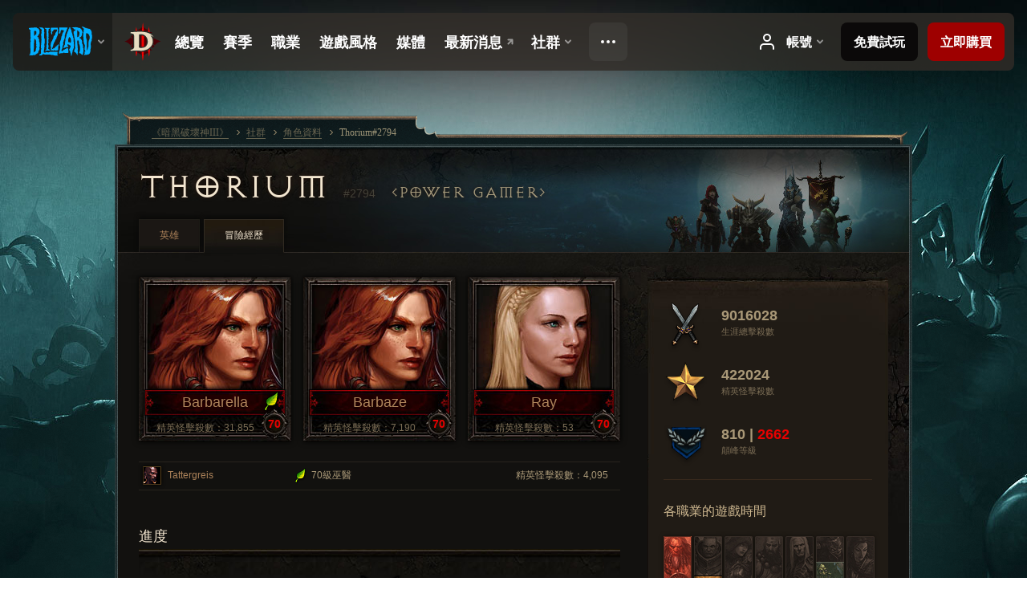

--- FILE ---
content_type: text/html;charset=UTF-8
request_url: https://eu.diablo3.blizzard.com/zh-tw/profile/Thorium-2794/career
body_size: 6823
content:
<!DOCTYPE html>
<html xmlns="http://www.w3.org/1999/xhtml" xml:lang="zh-tw" lang="zh-tw">
<head xmlns:og="http://ogp.me/ns#" xmlns:fb="http://ogp.me/ns/fb#">
<script type="text/javascript">
//<![CDATA[
var BlzCookieConsent = {
host: "blizzard.com",
onetrustScriptUrl: "https://cdn.cookielaw.org/scripttemplates/otSDKStub.js",
onetrustDomainScript: "22011b0f-2c46-49a3-a7bf-5f98a4d4da65",
cookieInfoUrlPattern: "/cookies/?$"
}
//]]>
</script>
<script type="text/javascript" src="/static/js/libs/cookie-consent-filter-compat.js?v=58-137" defer></script>
<script>
//<![CDATA[
var dataLayer = dataLayer|| [];
dataLayer.push({
"authenticated": "0" });
(function(w,d,s,l,i){w[l]=w[l]||[];w[l].push({"gtm.start":new Date().getTime(),event:"gtm.js"});var f=d.getElementsByTagName(s)[0], j=d.createElement(s),dl=l!="dataLayer"?"&amp;l="+l:"";j.async=true;j.src=
"//www.googletagmanager.com/gtm.js?id="+i+dl;f.parentNode.insertBefore(j,f);})
(window,document,"script","dataLayer","GTM-TVHPB9J");
//]]>
</script>
<meta http-equiv="imagetoolbar" content="false" />
<meta http-equiv="X-UA-Compatible" content="IE=edge,chrome=1" />
<title>Thorium#2794 - 社群 - 《暗黑破壞神III》</title>
<link rel="icon" href="/static/images/icons/favicon.ico?v=58-137" type="image/x-icon" />
<link rel="shortcut icon" href="/static/images/icons/favicon.ico?v=58-137" type="image/x-icon" />
<link rel="stylesheet" type="text/css" media="all" href="/static/local-common/css/common-game-site.min.css?v=58-137" />
<link rel="stylesheet" type="text/css" media="all" href="/static/css/legal/ratings.css?v=58-137" />
<link rel="stylesheet" type="text/css" media="all" href="/static/css/d3.css?v=137" />
<link rel="stylesheet" type="text/css" media="all" href="/static/css/tooltips.css?v=137" />
<link rel="stylesheet" type="text/css" media="all" href="/static/css/profile/shared.css?v=58-137" />
<link rel="stylesheet" type="text/css" media="all" href="/static/css/profile/career.css?v=58-137" />
<!--[if IE 6]> <link rel="stylesheet" type="text/css" media="all" href="/static/css/tooltips-ie6.css?v=137" />
<![endif]-->
<script type="text/javascript" src="/static/local-common/js/third-party.js?v=58-137"></script>
<script type="text/javascript" src="/static/local-common/js/common-game-site.min.js?v=58-137"></script>
<meta name="twitter:card" content="summary" />
<meta name="twitter:title" content="Thorium#2794 - 社群 - 《暗黑破壞神III》" />
<meta name="twitter:description" content="Thorium#2794 - 《暗黑破壞神III》" />
<meta name="twitter:image:src" content="https://assets.diablo3.blizzard.com/d3/icons/portraits/100/barbarian_female.png" />
<!--[if IE 6]> <script type="text/javascript">
//<![CDATA[
try { document.execCommand('BackgroundImageCache', false, true) } catch(e) {}
//]]>
</script>
<![endif]-->
<script type="text/javascript">
//<![CDATA[
var Core = Core || {},
Login = Login || {};
Core.staticUrl = '/static';
Core.sharedStaticUrl = '/static/local-common';
Core.baseUrl = '/zh-tw';
Core.projectUrl = '';
Core.cdnUrl = 'https://blzmedia-a.akamaihd.net';
Core.supportUrl = 'http://eu.battle.net/support/';
Core.secureSupportUrl = 'https://eu.battle.net/support/';
Core.project = 'd3';
Core.locale = 'zh-tw';
Core.language = 'zh';
Core.region = 'eu';
Core.shortDateFormat = 'yyyy-MM-dd';
Core.dateTimeFormat = 'yyyy-MM-dd hh:mm a';
Core.loggedIn = false;
Core.userAgent = 'web';
Login.embeddedUrl = 'https://eu.battle.net/login/login.frag';
var Flash = Flash || {};
Flash.videoPlayer = 'https://blzmedia-a.akamaihd.net/global-video-player/themes/d3/video-player.swf';
Flash.videoBase = 'https://blzmedia-a.akamaihd.net/d3/media/videos';
Flash.ratingImage = 'https://blzmedia-a.akamaihd.net/global-video-player/ratings/d3/zh-tw.jpg';
Flash.expressInstall = 'https://blzmedia-a.akamaihd.net/global-video-player/expressInstall.swf';
Flash.videoBase = 'https://assets.diablo3.blizzard.com/d3/media/videos';
//]]>
</script>
<meta property="fb:app_id" content="155068716934" />
<meta property="og:site_name" content="Diablo III" />
<meta property="og:locale" content="zh_TW" />
<meta property="og:type" content="website" />
<meta property="og:url" content="https://eu.diablo3.blizzard.com/zh-tw/profile/Thorium-2794/" />
<meta property="og:image" content="https://assets.diablo3.blizzard.com/d3/icons/portraits/100/barbarian_female.png" />
<meta property="og:image" content="https://assets.diablo3.blizzard.com/d3/icons/portraits/100/x1_crusader_female.png" />
<meta property="og:image" content="https://assets.diablo3.blizzard.com/d3/icons/portraits/100/witchdoctor_male.png" />
<meta property="og:image" content="https://blzmedia-a.akamaihd.net/battle.net/logos/og-d3.png" />
<meta property="og:image" content="https://blzmedia-a.akamaihd.net/battle.net/logos/og-blizzard.png" />
<meta property="og:title" content="Thorium" />
<meta property="og:description" content="Thorium#2794 - 《暗黑破壞神III》" />
<link rel="canonical" href="https://eu.diablo3.blizzard.com/zh-tw/profile/Thorium-2794/" />
<meta property="d3-cloud-provider" content="aws" />
<meta property="d3-app-name" content="d3-site-prod-eu" />
<meta property="d3-app-version" content="9.5.0" />
</head>
<body class="zh-tw cjk profile profile-career" itemscope="itemscope" itemtype="http://schema.org/WebPage" data-legal-country="US">
<noscript><iframe src="https://www.googletagmanager.com/ns.html?id=GTM-TVHPB9J"
height="0" width="0" style="display:none;visibility:hidden"></iframe></noscript>
<blz-nav
locale="zh-tw"
content="d3"
link-prefix="https://diablo3.blizzard.com/"
hidden
>
<script async src="https://navbar.blizzard.com/static/v1/nav.js"></script>
</blz-nav>
<div class="bg-wrapper">
<div class="wrapper">
<div id="main-content"></div>
<div class="body" itemscope="itemscope" itemtype="http://schema.org/WebPageElement">
<div class="body-top">
<div class="body-bot">




	<div class="profile-wrapper">
		<div class="profile-head">
			<a href="/zh-tw/profile/Thorium-2794/">


	<h2 class="header-2" >					Thorium
					<span class="battleTag">#2794</span>
					<span class="clan">Power Gamer</span>
</h2>
			</a>
	<span class="clear"><!-- --></span>
		</div>



	<ul class="tab-menu ">
				<li class="menu-heroes ">
					<a href="/zh-tw/profile/Thorium-2794/hero/175502122"
					
					>
					<span>英雄</span>
					</a>
				</li>
				<li class="menu-career ">
					<a href="/zh-tw/profile/Thorium-2794/career"
					
					 class="tab-active">
					<span>冒險經歷</span>
					</a>
				</li>
	</ul>

		<script type="text/javascript">
		//<![CDATA[
				$(function() {
					Profile.baseUrl = '/zh-tw/profile/Thorium-2794/';
					Profile.lastHero = 175502122;
					Profile.heroes = [
							{ id: 175502122, name: 'Barbarella', level: 70, 'class': 'barbarian', historyType: 'hero' },
							{ id: 169669651, name: 'Barbaze', level: 70, 'class': 'barbarian', historyType: 'hero' },
							{ id: 174097104, name: 'Ray', level: 70, 'class': 'crusader', historyType: 'hero' },
							{ id: 171836458, name: 'Tattergreis', level: 70, 'class': 'witch-doctor', historyType: 'hero' }
					];


				});
		//]]>
		</script>


		<div class="profile-body" id="profile-body">
			<div class="career-right">
				<div class="career-right-top">
					<div class="career-right-bot">
	<div class="career-kills">
		<div class="kill-section lifetime">
			<span class="icon"></span>
			<span class="num-kills">9016028</span>
			<span class="label">生涯總擊殺數</span>
	<span class="clear"><!-- --></span>
		</div>
		<div class="kill-section elite">
			<span class="icon"></span>
			<span class="num-kills">422024</span>
			<span class="label">精英怪擊殺數</span>
	<span class="clear"><!-- --></span>
		</div>

		<div class="kill-section paragon">

			<span class="icon"></span>
			<span class="num-kills">810 | <span class="d3-color-hardcore">2662</span></span>
			<span class="label">顛峰等級</span>
	<span class="clear"><!-- --></span>
		</div>
	</div>


	<div class="class-breakdown p6">
		


	<h3 class="subheader-3" >各職業的遊戲時間</h3>



		<div class="bars">


				<div class="column witch-doctor" data-tooltip="#tooltip-bar-witch-doctor">

						<div class="bar " style="height: 55%;"></div>

					<div class="column-name">
						巫醫
					</div>

					<div id="tooltip-bar-witch-doctor" style="display: none">
						


	<h2 class="subheader-2" >巫醫</h2>


							24% <br />
							最高等級：70
					</div>
				</div>


				<div class="column monk" data-tooltip="#tooltip-bar-monk">

						<div class="bar " style="height: 7%;"></div>

					<div class="column-name">
						武僧
					</div>

					<div id="tooltip-bar-monk" style="display: none">
						


	<h2 class="subheader-2" >武僧</h2>


							3% <br />
							最高等級：70
					</div>
				</div>


				<div class="column necromancer" data-tooltip="#tooltip-bar-necromancer">

						<div class="bar " style="height: 2%;"></div>

					<div class="column-name">
						死靈法師
					</div>

					<div id="tooltip-bar-necromancer" style="display: none">
						


	<h2 class="subheader-2" >死靈法師</h2>


							1% <br />
							最高等級：70
					</div>
				</div>


				<div class="column demon-hunter" data-tooltip="#tooltip-bar-demon-hunter">

						<div class="bar " style="height: 13%;"></div>

					<div class="column-name">
						狩魔獵人
					</div>

					<div id="tooltip-bar-demon-hunter" style="display: none">
						


	<h2 class="subheader-2" >狩魔獵人</h2>


							6% <br />
							最高等級：70
					</div>
				</div>


				<div class="column wizard" data-tooltip="#tooltip-bar-wizard">

						<div class="bar " style="height: 19%;"></div>

					<div class="column-name">
						秘術師
					</div>

					<div id="tooltip-bar-wizard" style="display: none">
						


	<h2 class="subheader-2" >秘術師</h2>


							9% <br />
							最高等級：70
					</div>
				</div>


				<div class="column crusader" data-tooltip="#tooltip-bar-crusader">

						<div class="bar " style="height: 31%;"></div>

					<div class="column-name">
						聖教軍
					</div>

					<div id="tooltip-bar-crusader" style="display: none">
						


	<h2 class="subheader-2" >聖教軍</h2>


							14% <br />
							最高等級：70
					</div>
				</div>


				<div class="column barbarian" data-tooltip="#tooltip-bar-barbarian">

						<div class="bar full-bar" style="height: 100%;"></div>

					<div class="column-name">
						野蠻人
					</div>

					<div id="tooltip-bar-barbarian" style="display: none">
						


	<h2 class="subheader-2" >野蠻人</h2>


							44% <br />
							最高等級：70
					</div>
				</div>
		</div>
	</div>


	<p class="last-updated">最近更新於 2026-1-3 10:33 下午 TST</p>
					</div>
				</div>
			</div>
			<div class="career-left">


	<div class="heroes">
		<div class="top-heroes">


	<a class="hero-portrait-wrapper hardcore" href="/zh-tw/profile/Thorium-2794/hero/175502122"  data-tooltip="#hero-tab-tooltip-0">
		<span class="hero-portrait barbarian-female"></span>
		<span class="name">Barbarella</span>
			<span class="large-seasonal-leaf"></span>
		<span class="skill-measure">精英怪擊殺數：31,855</span>
		<span class="level d3-color-hardcore">70</span>
	</a>


	<div id="hero-tab-tooltip-0" style="display:none">
		<div class="hero-tab-tooltip profile-tooltip">
			


	<h2 class="subheader-2" >Barbarella</h2>

			<p class="d3-color-hardcore">
				<strong>70</strong>級female
				 - <span class="d3-color-seasonal">賽季英雄</span>
			</p>
				<p class="d3-color-hardcore">專家級模式
				</p>
		</div>
	</div>


	<a class="hero-portrait-wrapper hardcore" href="/zh-tw/profile/Thorium-2794/hero/169669651"  data-tooltip="#hero-tab-tooltip-1">
		<span class="hero-portrait barbarian-female"></span>
		<span class="name">Barbaze</span>
		<span class="skill-measure">精英怪擊殺數：7,190</span>
		<span class="level d3-color-hardcore">70</span>
	</a>


	<div id="hero-tab-tooltip-1" style="display:none">
		<div class="hero-tab-tooltip profile-tooltip">
			


	<h2 class="subheader-2" >Barbaze</h2>

			<p class="d3-color-hardcore">
				<strong>70</strong>級female
			</p>
				<p class="d3-color-hardcore">專家級模式
				</p>
		</div>
	</div>


	<a class="hero-portrait-wrapper hardcore" href="/zh-tw/profile/Thorium-2794/hero/174097104"  style="margin-right:0" data-tooltip="#hero-tab-tooltip-2">
		<span class="hero-portrait crusader-female"></span>
		<span class="name">Ray</span>
		<span class="skill-measure">精英怪擊殺數：53</span>
		<span class="level d3-color-hardcore">70</span>
	</a>


	<div id="hero-tab-tooltip-2" style="display:none">
		<div class="hero-tab-tooltip profile-tooltip">
			


	<h2 class="subheader-2" >Ray</h2>

			<p class="d3-color-hardcore">
				<strong>70</strong>級female
			</p>
				<p class="d3-color-hardcore">專家級模式
				</p>
		</div>
	</div>
	<span class="clear"><!-- --></span>
		</div>

			<div class="other-heroes list-table hero-table">
				<ul>
						<li class="row1">
							<a href="/zh-tw/profile/Thorium-2794/hero/171836458" data-tooltip="#hero-tab-tooltip-3">
								<span class="cell col-hero seasonal">

	 
		<span class="icon-portrait icon-frame " style="background-image: url('https://assets.diablo3.blizzard.com/d3/icons/portraits/21/witchdoctor_male.png'); width: 21px; height: 21px;">
			<span class="frame"></span>
		</span>
									Tattergreis
								</span>
									<span class="small-seasonal-leaf"></span>
								<span class="cell col-class"><strong>70</strong>級巫醫</span>
								<span class="cell col-measure">精英怪擊殺數：4,095</span>
							</a>
						</li>


	<div id="hero-tab-tooltip-3" style="display:none">
		<div class="hero-tab-tooltip profile-tooltip">
			


	<h2 class="subheader-2" >Tattergreis</h2>

			<p >
				<strong>70</strong>級male
				 - <span class="d3-color-seasonal">賽季英雄</span>
			</p>
		</div>
	</div>
				</ul>
			</div>
	</div>

	<div class="page-section progression">
			<div class="section-header ">
				

	<h3 class="header-3" >進度</h3>


			</div>

		<div class="section-body">
	<div class="bosses">
			<div class="boss boss0">
			</div>
			<div class="boss boss1">
			</div>
			<div class="boss boss2">
			</div>
			<div class="boss boss3">
			</div>
			<div class="boss boss4">
			</div>
	</div>
		</div>
	</div>
			</div>
        	<div class="career-full">


	<div class="page-section artisans">
			<div class="section-header ">
				

	<h3 class="header-3" >工匠</h3>


			</div>

		<div class="section-body">




		<div class="artisan blacksmith">
			<span class="title">鐵匠</span>
			<span class="level normal">等級<span class="value">12</span>（普通）</span>
			<span class="level hardcore">等級<span class="value">12</span>（專家級）</span>
			</div>





		<div class="artisan jeweler">
			<span class="title">珠寶匠</span>
			<span class="level normal">等級<span class="value">12</span>（普通）</span>
			<span class="level hardcore">等級<span class="value">12</span>（專家級）</span>
			</div>





		<div class="artisan mystic">
			<span class="title">靈諭師</span>
			<span class="level normal">等級<span class="value">12</span>（普通）</span>
			<span class="level hardcore">等級<span class="value">12</span>（專家級）</span>
			</div>


	<span class="clear"><!-- --></span>
		</div>
	</div>

	<div class="page-section fallen-heroes">
			<div class="section-header ">
				

	<h3 class="header-3" >陣亡英雄</h3>


			</div>

		<div class="section-body">
				<div class="fallen-hero row-1 witch-doctor-female" data-tooltip="#hero-tab-tooltip-100">
					<span class="name">Witchldywich</span>
					<span class="time-played">2019-09-11</span>
					<span class="level">70</span>
				</div>


	<div id="hero-tab-tooltip-100" style="display:none">
		<div class="hero-tab-tooltip profile-tooltip">
			


	<h2 class="subheader-2" >Witchldywich</h2>

			<p class="d3-color-hardcore">
				<strong>70</strong>級female
			</p>
				<p class="d3-color-hardcore">專家級模式
						<span class="d3-color-hardcore">（死亡）</span>
				</p>
				<div class="fallen-hero-data">
					<p>精英怪擊殺總數：952</p>
					<p>死亡時間：2019-9-11 10:25 下午 TST</p>
				</div>
		</div>
	</div>
				<div class="fallen-hero row-1 barbarian-female" data-tooltip="#hero-tab-tooltip-101">
					<span class="name">Barbarella</span>
					<span class="time-played">2017-01-09</span>
					<span class="level">70</span>
				</div>


	<div id="hero-tab-tooltip-101" style="display:none">
		<div class="hero-tab-tooltip profile-tooltip">
			


	<h2 class="subheader-2" >Barbarella</h2>

			<p class="d3-color-hardcore">
				<strong>70</strong>級female
			</p>
				<p class="d3-color-hardcore">專家級模式
						<span class="d3-color-hardcore">（死亡）</span>
				</p>
				<div class="fallen-hero-data">
					<p>精英怪擊殺總數：3,113</p>
					<p>死亡時間：2017-1-9 7:13 上午 TST</p>
				</div>
		</div>
	</div>
				<div class="fallen-hero row-1 witch-doctor-male" data-tooltip="#hero-tab-tooltip-102">
					<span class="name">Slarty</span>
					<span class="time-played">2019-09-10</span>
					<span class="level">70</span>
				</div>


	<div id="hero-tab-tooltip-102" style="display:none">
		<div class="hero-tab-tooltip profile-tooltip">
			


	<h2 class="subheader-2" >Slarty</h2>

			<p class="d3-color-hardcore">
				<strong>70</strong>級male
			</p>
				<p class="d3-color-hardcore">專家級模式
						<span class="d3-color-hardcore">（死亡）</span>
				</p>
				<div class="fallen-hero-data">
					<p>精英怪擊殺總數：2,565</p>
					<p>死亡時間：2019-9-10 3:42 下午 TST</p>
				</div>
		</div>
	</div>
				<div class="fallen-hero row-1 witch-doctor-male" data-tooltip="#hero-tab-tooltip-103">
					<span class="name">Voodoo</span>
					<span class="time-played">2016-05-28</span>
					<span class="level">70</span>
				</div>


	<div id="hero-tab-tooltip-103" style="display:none">
		<div class="hero-tab-tooltip profile-tooltip">
			


	<h2 class="subheader-2" >Voodoo</h2>

			<p class="d3-color-hardcore">
				<strong>70</strong>級male
			</p>
				<p class="d3-color-hardcore">專家級模式
						<span class="d3-color-hardcore">（死亡）</span>
				</p>
				<div class="fallen-hero-data">
					<p>精英怪擊殺總數：14,810</p>
					<p>死亡時間：2016-5-28 1:35 上午 TST</p>
				</div>
		</div>
	</div>
				<div class="fallen-hero row-1 barbarian-female last-hero" data-tooltip="#hero-tab-tooltip-104">
					<span class="name">Hilda</span>
					<span class="time-played">2014-12-22</span>
					<span class="level">70</span>
				</div>


	<div id="hero-tab-tooltip-104" style="display:none">
		<div class="hero-tab-tooltip profile-tooltip">
			


	<h2 class="subheader-2" >Hilda</h2>

			<p class="d3-color-hardcore">
				<strong>70</strong>級female
			</p>
				<p class="d3-color-hardcore">專家級模式
						<span class="d3-color-hardcore">（死亡）</span>
				</p>
				<div class="fallen-hero-data">
					<p>精英怪擊殺總數：19,837</p>
					<p>死亡時間：2014-12-22 2:14 上午 TST</p>
				</div>
		</div>
	</div>
	<span class="clear"><!-- --></span>
		</div>
	</div>
			</div>
	<span class="clear"><!-- --></span>
		</div>

	</div>
<span class="clear"><!-- --></span>
<div class="social-media-container no-font-boost">
<h2 class="social-media-title">接收最新資訊</h2>
<ul class="social-media">
<li class="atom-feed">
<a href="/zh-tw" target="_blank"></a>
</li>
<li class="facebook">
<a href="http://www.facebook.com/DiabloZHTW" title=""></a>
</li>
<li class="twitter">
<a href="https://twitter.com/Diablo" title=""></a>
</li>
<li class="youtube">
<a href="https://www.youtube.com/Diablo" title=""></a>
</li>
<li class="reddit">
<a href="http://www.reddit.com/r/diablo" title="Diablo on reddit"></a>
</li>
<li class="vk">
<a href="http://vk.com/diablo" title="VK"></a>
</li>
<span class="clear"><!-- --></span>
</ul>
</div>
<div class="chat-gem-container">
<a href="javascript:;" class="chat-gem" id="chat-gem"></a>
</div>
</div>
</div>
<div class="body-trail">
<ol class="ui-breadcrumb">
<li itemscope="itemscope" itemtype="http://schema.org/SiteNavigationElement">
<a href="/zh-tw/" rel="np" class="breadcrumb-arrow" itemprop="url">
<span class="breadcrumb-text" itemprop="name">《暗黑破壞神III》</span>
</a>
</li>
<li itemscope="itemscope" itemtype="http://schema.org/SiteNavigationElement">
<a href="/zh-tw/community/" rel="np" class="breadcrumb-arrow" itemprop="url">
<span class="breadcrumb-text" itemprop="name">社群</span>
</a>
</li>
<li itemscope="itemscope" itemtype="http://schema.org/SiteNavigationElement">
<a href="/zh-tw/profile/Thorium-2794/" rel="np" class="breadcrumb-arrow" itemprop="url">
<span class="breadcrumb-text" itemprop="name">角色資料</span>
</a>
</li>
<li class="last" itemscope="itemscope" itemtype="http://schema.org/SiteNavigationElement">
<a href="/zh-tw/profile/Thorium-2794/" rel="np" itemprop="url">
<span class="breadcrumb-text" itemprop="name">Thorium#2794</span>
</a>
</li>
</ol>
<span class="clear"><!-- --></span>
</div>
</div>
<div class="nav-footer-wrapper">
<blz-nav-footer
legal-title-id="17459"
supported-locales='["en-us", "es-mx", "pt-br", "ja-jp", "de-de", "en-gb", "es-es", "fr-fr", "it-it", "pl-pl", "ru-ru", "ko-kr", "zh-tw"]'
cookies-url="https://www.blizzard.com/cookies"
role="presentation">
<script src="https://navbar.blizzard.com/static/v1/footer.js" async="async"></script>
</blz-nav-footer>
</div>
</div>
</div>
<script>
//<![CDATA[
var xsToken = '';
var supportToken = '';
var jsonSearchHandlerUrl = '\//eu.battle.net';
var Msg = Msg || {};
Msg.support = {
ticketNew: '回報單 {0} 已建立。',
ticketStatus: '回報單 {0} 的狀態已變更為 {1}。',
ticketOpen: '建立',
ticketAnswered: '已回答',
ticketResolved: '已解決',
ticketCanceled: '已取消',
ticketArchived: '已歸檔',
ticketInfo: '需要更多資訊',
ticketAll: '檢視所有回報單'
};
Msg.cms = {
requestError: '您的要求無法完成。',
ignoreNot: '解除忽略此玩家',
ignoreAlready: '已忽略此玩家',
stickyRequested: '已要求置頂',
stickyHasBeenRequested: '你已將此主題加入追蹤。',
postAdded: '文章已加入追蹤',
postRemoved: '文章已於追蹤移除',
userAdded: '會員已加入追蹤',
userRemoved: '會員已於追蹤移除',
validationError: '必填欄位未填入',
characterExceed: '文章內容超出了XXXXXX字元。',
searchFor: "搜尋",
searchTags: "引用文章：",
characterAjaxError: "你可能處於登出狀態。請重新整理頁面並再試一次。",
ilvl: "等級 {0}",
shortQuery: "搜尋輸入長度必須至少為2個字元。",
editSuccess: "成功。重新整理？",
postDelete: "您確定要刪除這篇留言嗎？",
throttleError: "您必須稍待片刻才能再留言。"
};
Msg.bml= {
bold: '粗體',
italics: '斜體',
underline: '底線',
list: '無序列表',
listItem: '清單符號',
quote: '引用',
quoteBy: '由 {0} 發文',
unformat: '移除格式',
cleanup: '修正斷行',
code: '編碼',
item: '魔獸世界物品',
itemPrompt: '物品 ID：',
url: 'URL 連結',
urlPrompt: 'URL 網址'
};
Msg.ui= {
submit: '提交',
cancel: '取消',
reset: '重置',
viewInGallery: '至畫廊瀏覽',
loading: '載入…',
unexpectedError: '發生一個錯誤',
fansiteFind: '前往搜尋…',
fansiteFindType: '前往搜尋 {0}…',
fansiteNone: '無社群網站',
flashErrorHeader: '你必須安裝 Adobe Flash Player 才可檢視此內容。',
flashErrorText: '下載 Adobe Flash Player',
flashErrorUrl: 'http://get.adobe.com/flashplayer/',
save: '儲存'
};
Msg.grammar= {
colon: '{0}：',
first: '第一',
last: '最後',
ellipsis: '…'
};
Msg.fansite= {
achievement: '成就',
character: '角色',
faction: '聲望',
'class': '職業',
object: '目標',
talentcalc: '天賦',
skill: '專業技能',
quest: '任務',
spell: '法術',
event: '活動',
title: '稱號',
arena: '競技場隊伍',
guild: '公會',
zone: '區域',
item: '物品',
race: '種族',
npc: 'NPC',
pet: '寵物'
};
Msg.search= {
noResults: '沒有結果可顯示。',
kb: '支援',
post: '討論區',
article: '文章',
static: '一般內容',
wowcharacter: '角色',
wowitem: '物品',
wowguild: '公會',
wowarenateam: '競技場隊伍',
url: '建議連結',
friend: '好友',
product: 'Marketplace 產品',
other: '其他'
};
//]]>
</script>
<script type="text/javascript" src="/static/js/libs/toolkit-modal.js?v=137"></script>
<script type="text/javascript" src="/static/js/d3.js?v=137"></script>
<script type="text/javascript" src="/static/js/navbar.js?v=137"></script>
<script type="text/javascript">
//<![CDATA[
$(function(){
Tooltip.maxWidth = 350;
});
//]]>
</script>
<script type="text/javascript" src="/static/js/blog/responsive-blog-design.min.js?v=137"></script>
<script type="text/javascript" src="/static/js/profile/profile.js?v=58-137"></script>
<div id="modal" class="modal hide">
<div class="modal-content">
<div class="modal__media"></div>
<div class="modal-corner modal-corner-top-left"></div>
<div class="modal-corner modal-corner-top-right"></div>
<div class="modal-corner modal-corner-bottom-left"></div>
<div class="modal-corner modal-corner-bottom-right"></div>
<div class="modal-border modal-border-top"></div>
<div class="modal-border modal-border-right"></div>
<div class="modal-border modal-border-bottom"></div>
<div class="modal-border modal-border-left"></div>
<div class="modal-controls">
<div class="prev arrow-tab modal-navigation"><div class="heroes-arrow"></div></div>
<div class="next arrow-tab modal-navigation"><div class="heroes-arrow"></div></div>
</div>
<span class="media-btn close">×</span>
</div>
</div>
</body>
</html>